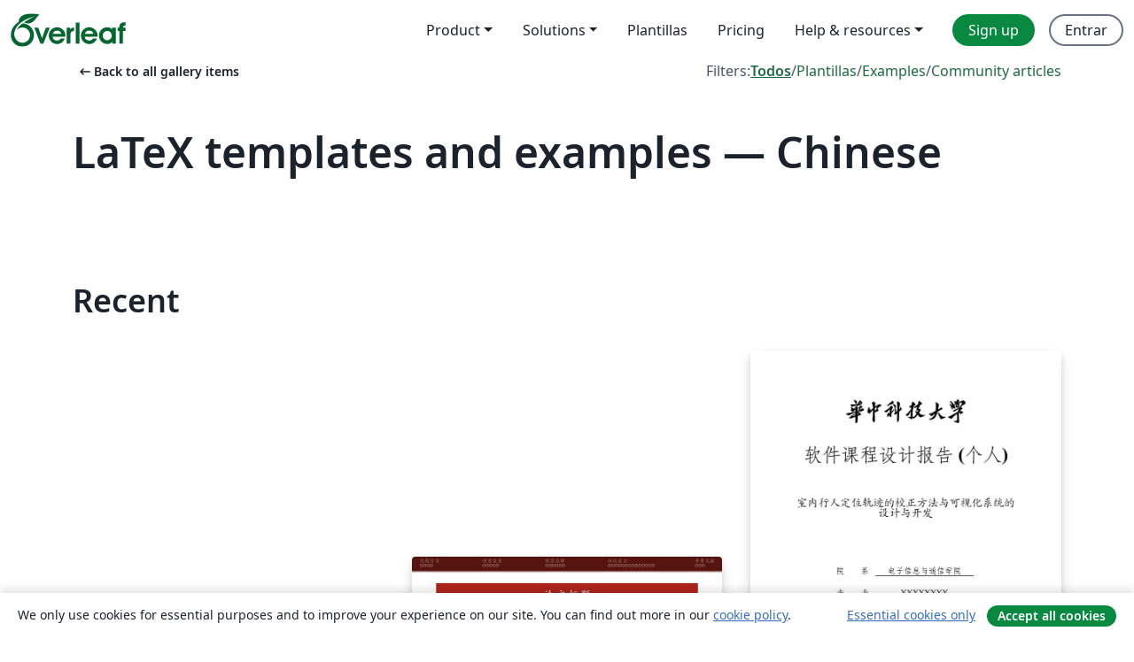

--- FILE ---
content_type: text/html; charset=utf-8
request_url: https://es.overleaf.com/gallery/tagged/chinese/page/3
body_size: 16342
content:
<!DOCTYPE html><html lang="es"><head><title translate="no">Gallery - Templates, Examples and Articles written in LaTeX - Overleaf, Editor de LaTeX online</title><meta name="twitter:title" content="Gallery - Templates, Examples and Articles written in LaTeX"><meta name="og:title" content="Gallery - Templates, Examples and Articles written in LaTeX"><meta name="description" content="Produce beautiful documents starting from our gallery of LaTeX templates for journals, conferences, theses, reports, CVs and much more."><meta itemprop="description" content="Produce beautiful documents starting from our gallery of LaTeX templates for journals, conferences, theses, reports, CVs and much more."><meta itemprop="image" content="https://cdn.overleaf.com/img/ol-brand/overleaf_og_logo.png"><meta name="image" content="https://cdn.overleaf.com/img/ol-brand/overleaf_og_logo.png"><meta itemprop="name" content="Overleaf, the Online LaTeX Editor"><meta name="twitter:card" content="summary"><meta name="twitter:site" content="@overleaf"><meta name="twitter:description" content="An online LaTeX editor that’s easy to use. No installation, real-time collaboration, version control, hundreds of LaTeX templates, and more."><meta name="twitter:image" content="https://cdn.overleaf.com/img/ol-brand/overleaf_og_logo.png"><meta property="fb:app_id" content="400474170024644"><meta property="og:description" content="An online LaTeX editor that’s easy to use. No installation, real-time collaboration, version control, hundreds of LaTeX templates, and more."><meta property="og:image" content="https://cdn.overleaf.com/img/ol-brand/overleaf_og_logo.png"><meta property="og:type" content="website"><meta name="viewport" content="width=device-width, initial-scale=1.0, user-scalable=yes"><link rel="icon" sizes="32x32" href="https://cdn.overleaf.com/favicon-32x32.png"><link rel="icon" sizes="16x16" href="https://cdn.overleaf.com/favicon-16x16.png"><link rel="icon" href="https://cdn.overleaf.com/favicon.svg" type="image/svg+xml"><link rel="apple-touch-icon" href="https://cdn.overleaf.com/apple-touch-icon.png"><link rel="mask-icon" href="https://cdn.overleaf.com/mask-favicon.svg" color="#046530"><link rel="canonical" href="https://es.overleaf.com/gallery/tagged/chinese/page/3"><link rel="manifest" href="https://cdn.overleaf.com/web.sitemanifest"><link rel="stylesheet" href="https://cdn.overleaf.com/stylesheets/main-style-80db667a2a67d939d81d.css" id="main-stylesheet"><link rel="alternate" href="https://www.overleaf.com/gallery/tagged/chinese/page/3" hreflang="en"><link rel="alternate" href="https://cs.overleaf.com/gallery/tagged/chinese/page/3" hreflang="cs"><link rel="alternate" href="https://es.overleaf.com/gallery/tagged/chinese/page/3" hreflang="es"><link rel="alternate" href="https://pt.overleaf.com/gallery/tagged/chinese/page/3" hreflang="pt"><link rel="alternate" href="https://fr.overleaf.com/gallery/tagged/chinese/page/3" hreflang="fr"><link rel="alternate" href="https://de.overleaf.com/gallery/tagged/chinese/page/3" hreflang="de"><link rel="alternate" href="https://sv.overleaf.com/gallery/tagged/chinese/page/3" hreflang="sv"><link rel="alternate" href="https://tr.overleaf.com/gallery/tagged/chinese/page/3" hreflang="tr"><link rel="alternate" href="https://it.overleaf.com/gallery/tagged/chinese/page/3" hreflang="it"><link rel="alternate" href="https://cn.overleaf.com/gallery/tagged/chinese/page/3" hreflang="zh-CN"><link rel="alternate" href="https://no.overleaf.com/gallery/tagged/chinese/page/3" hreflang="no"><link rel="alternate" href="https://ru.overleaf.com/gallery/tagged/chinese/page/3" hreflang="ru"><link rel="alternate" href="https://da.overleaf.com/gallery/tagged/chinese/page/3" hreflang="da"><link rel="alternate" href="https://ko.overleaf.com/gallery/tagged/chinese/page/3" hreflang="ko"><link rel="alternate" href="https://ja.overleaf.com/gallery/tagged/chinese/page/3" hreflang="ja"><link rel="preload" href="https://cdn.overleaf.com/js/es-json-1bb8e1785d53d848d9b2.js" as="script" nonce="wXjW/sGhBLUIGIRDaW1jEQ=="><script type="text/javascript" nonce="wXjW/sGhBLUIGIRDaW1jEQ==" id="ga-loader" data-ga-token="UA-112092690-1" data-ga-token-v4="G-RV4YBCCCWJ" data-cookie-domain=".overleaf.com" data-session-analytics-id="5beec570-1fbb-4518-ba47-ede5bf31dbf9">var gaSettings = document.querySelector('#ga-loader').dataset;
var gaid = gaSettings.gaTokenV4;
var gaToken = gaSettings.gaToken;
var cookieDomain = gaSettings.cookieDomain;
var sessionAnalyticsId = gaSettings.sessionAnalyticsId;
if(gaid) {
    var additionalGaConfig = sessionAnalyticsId ? { 'user_id': sessionAnalyticsId } : {};
    window.dataLayer = window.dataLayer || [];
    function gtag(){
        dataLayer.push(arguments);
    }
    gtag('js', new Date());
    gtag('config', gaid, { 'anonymize_ip': true, ...additionalGaConfig });
}
if (gaToken) {
    window.ga = window.ga || function () {
        (window.ga.q = window.ga.q || []).push(arguments);
    }, window.ga.l = 1 * new Date();
}
var loadGA = window.olLoadGA = function() {
    if (gaid) {
        var s = document.createElement('script');
        s.setAttribute('async', 'async');
        s.setAttribute('src', 'https://www.googletagmanager.com/gtag/js?id=' + gaid);
        document.querySelector('head').append(s);
    } 
    if (gaToken) {
        (function(i,s,o,g,r,a,m){i['GoogleAnalyticsObject']=r;i[r]=i[r]||function(){
        (i[r].q=i[r].q||[]).push(arguments)},i[r].l=1*new Date();a=s.createElement(o),
        m=s.getElementsByTagName(o)[0];a.async=1;a.src=g;m.parentNode.insertBefore(a,m)
        })(window,document,'script','//www.google-analytics.com/analytics.js','ga');
        ga('create', gaToken, cookieDomain.replace(/^\./, ""));
        ga('set', 'anonymizeIp', true);
        if (sessionAnalyticsId) {
            ga('set', 'userId', sessionAnalyticsId);
        }
        ga('send', 'pageview');
    }
};
// Check if consent given (features/cookie-banner)
var oaCookie = document.cookie.split('; ').find(function(cookie) {
    return cookie.startsWith('oa=');
});
if(oaCookie) {
    var oaCookieValue = oaCookie.split('=')[1];
    if(oaCookieValue === '1') {
        loadGA();
    }
}
</script><meta name="ol-csrfToken" content="lXGqEzLa-eb_a_YaA6zESAmMWeU9Fbtnn44o"><meta name="ol-baseAssetPath" content="https://cdn.overleaf.com/"><meta name="ol-mathJaxPath" content="/js/libs/mathjax-3.2.2/es5/tex-svg-full.js"><meta name="ol-dictionariesRoot" content="/js/dictionaries/0.0.3/"><meta name="ol-usersEmail" content=""><meta name="ol-ab" data-type="json" content="{}"><meta name="ol-user_id"><meta name="ol-i18n" data-type="json" content="{&quot;currentLangCode&quot;:&quot;es&quot;}"><meta name="ol-ExposedSettings" data-type="json" content="{&quot;isOverleaf&quot;:true,&quot;appName&quot;:&quot;Overleaf&quot;,&quot;adminEmail&quot;:&quot;support@overleaf.com&quot;,&quot;dropboxAppName&quot;:&quot;Overleaf&quot;,&quot;ieeeBrandId&quot;:15,&quot;hasAffiliationsFeature&quot;:true,&quot;hasSamlFeature&quot;:true,&quot;samlInitPath&quot;:&quot;/saml/ukamf/init&quot;,&quot;hasLinkUrlFeature&quot;:true,&quot;hasLinkedProjectFileFeature&quot;:true,&quot;hasLinkedProjectOutputFileFeature&quot;:true,&quot;siteUrl&quot;:&quot;https://www.overleaf.com&quot;,&quot;emailConfirmationDisabled&quot;:false,&quot;maxEntitiesPerProject&quot;:2000,&quot;maxUploadSize&quot;:52428800,&quot;projectUploadTimeout&quot;:120000,&quot;recaptchaSiteKey&quot;:&quot;6LebiTwUAAAAAMuPyjA4pDA4jxPxPe2K9_ndL74Q&quot;,&quot;recaptchaDisabled&quot;:{&quot;invite&quot;:true,&quot;login&quot;:false,&quot;passwordReset&quot;:false,&quot;register&quot;:false,&quot;addEmail&quot;:false},&quot;textExtensions&quot;:[&quot;tex&quot;,&quot;latex&quot;,&quot;sty&quot;,&quot;cls&quot;,&quot;bst&quot;,&quot;bib&quot;,&quot;bibtex&quot;,&quot;txt&quot;,&quot;tikz&quot;,&quot;mtx&quot;,&quot;rtex&quot;,&quot;md&quot;,&quot;asy&quot;,&quot;lbx&quot;,&quot;bbx&quot;,&quot;cbx&quot;,&quot;m&quot;,&quot;lco&quot;,&quot;dtx&quot;,&quot;ins&quot;,&quot;ist&quot;,&quot;def&quot;,&quot;clo&quot;,&quot;ldf&quot;,&quot;rmd&quot;,&quot;lua&quot;,&quot;gv&quot;,&quot;mf&quot;,&quot;yml&quot;,&quot;yaml&quot;,&quot;lhs&quot;,&quot;mk&quot;,&quot;xmpdata&quot;,&quot;cfg&quot;,&quot;rnw&quot;,&quot;ltx&quot;,&quot;inc&quot;],&quot;editableFilenames&quot;:[&quot;latexmkrc&quot;,&quot;.latexmkrc&quot;,&quot;makefile&quot;,&quot;gnumakefile&quot;],&quot;validRootDocExtensions&quot;:[&quot;tex&quot;,&quot;Rtex&quot;,&quot;ltx&quot;,&quot;Rnw&quot;],&quot;fileIgnorePattern&quot;:&quot;**/{{__MACOSX,.git,.texpadtmp,.R}{,/**},.!(latexmkrc),*.{dvi,aux,log,toc,out,pdfsync,synctex,synctex(busy),fdb_latexmk,fls,nlo,ind,glo,gls,glg,bbl,blg,doc,docx,gz,swp}}&quot;,&quot;sentryAllowedOriginRegex&quot;:&quot;^(https://[a-z]+\\\\.overleaf.com|https://cdn.overleaf.com|https://compiles.overleafusercontent.com)/&quot;,&quot;sentryDsn&quot;:&quot;https://4f0989f11cb54142a5c3d98b421b930a@app.getsentry.com/34706&quot;,&quot;sentryEnvironment&quot;:&quot;production&quot;,&quot;sentryRelease&quot;:&quot;d84f01daa92f1b95e161a297afdf000c4db25a75&quot;,&quot;hotjarId&quot;:&quot;5148484&quot;,&quot;hotjarVersion&quot;:&quot;6&quot;,&quot;enableSubscriptions&quot;:true,&quot;gaToken&quot;:&quot;UA-112092690-1&quot;,&quot;gaTokenV4&quot;:&quot;G-RV4YBCCCWJ&quot;,&quot;propensityId&quot;:&quot;propensity-001384&quot;,&quot;cookieDomain&quot;:&quot;.overleaf.com&quot;,&quot;templateLinks&quot;:[{&quot;name&quot;:&quot;Journal articles&quot;,&quot;url&quot;:&quot;/gallery/tagged/academic-journal&quot;,&quot;trackingKey&quot;:&quot;academic-journal&quot;},{&quot;name&quot;:&quot;Books&quot;,&quot;url&quot;:&quot;/gallery/tagged/book&quot;,&quot;trackingKey&quot;:&quot;book&quot;},{&quot;name&quot;:&quot;Formal letters&quot;,&quot;url&quot;:&quot;/gallery/tagged/formal-letter&quot;,&quot;trackingKey&quot;:&quot;formal-letter&quot;},{&quot;name&quot;:&quot;Assignments&quot;,&quot;url&quot;:&quot;/gallery/tagged/homework&quot;,&quot;trackingKey&quot;:&quot;homework-assignment&quot;},{&quot;name&quot;:&quot;Posters&quot;,&quot;url&quot;:&quot;/gallery/tagged/poster&quot;,&quot;trackingKey&quot;:&quot;poster&quot;},{&quot;name&quot;:&quot;Presentations&quot;,&quot;url&quot;:&quot;/gallery/tagged/presentation&quot;,&quot;trackingKey&quot;:&quot;presentation&quot;},{&quot;name&quot;:&quot;Reports&quot;,&quot;url&quot;:&quot;/gallery/tagged/report&quot;,&quot;trackingKey&quot;:&quot;lab-report&quot;},{&quot;name&quot;:&quot;CVs and résumés&quot;,&quot;url&quot;:&quot;/gallery/tagged/cv&quot;,&quot;trackingKey&quot;:&quot;cv&quot;},{&quot;name&quot;:&quot;Theses&quot;,&quot;url&quot;:&quot;/gallery/tagged/thesis&quot;,&quot;trackingKey&quot;:&quot;thesis&quot;},{&quot;name&quot;:&quot;view_all&quot;,&quot;url&quot;:&quot;/latex/templates&quot;,&quot;trackingKey&quot;:&quot;view-all&quot;}],&quot;labsEnabled&quot;:true,&quot;wikiEnabled&quot;:true,&quot;templatesEnabled&quot;:true,&quot;cioWriteKey&quot;:&quot;2530db5896ec00db632a&quot;,&quot;cioSiteId&quot;:&quot;6420c27bb72163938e7d&quot;,&quot;linkedInInsightsPartnerId&quot;:&quot;7472905&quot;}"><meta name="ol-splitTestVariants" data-type="json" content="{&quot;hotjar-marketing&quot;:&quot;default&quot;}"><meta name="ol-splitTestInfo" data-type="json" content="{&quot;hotjar-marketing&quot;:{&quot;phase&quot;:&quot;release&quot;,&quot;badgeInfo&quot;:{&quot;tooltipText&quot;:&quot;&quot;,&quot;url&quot;:&quot;&quot;}}}"><meta name="ol-algolia" data-type="json" content="{&quot;appId&quot;:&quot;SK53GL4JLY&quot;,&quot;apiKey&quot;:&quot;9ac63d917afab223adbd2cd09ad0eb17&quot;,&quot;indexes&quot;:{&quot;wiki&quot;:&quot;learn-wiki&quot;,&quot;gallery&quot;:&quot;gallery-production&quot;}}"><meta name="ol-isManagedAccount" data-type="boolean"><meta name="ol-shouldLoadHotjar" data-type="boolean"><meta name="ol-galleryTagName" data-type="string" content="chinese"></head><body class="website-redesign" data-theme="default"><a class="skip-to-content" href="#main-content">Skip to content</a><nav class="navbar navbar-default navbar-main navbar-expand-lg website-redesign-navbar" aria-label="Primary"><div class="container-fluid navbar-container"><div class="navbar-header"><a class="navbar-brand" href="/" aria-label="Overleaf"><div class="navbar-logo"></div></a></div><button class="navbar-toggler collapsed" id="navbar-toggle-btn" type="button" data-bs-toggle="collapse" data-bs-target="#navbar-main-collapse" aria-controls="navbar-main-collapse" aria-expanded="false" aria-label="Toggle Navegación"><span class="material-symbols" aria-hidden="true" translate="no">menu</span></button><div class="navbar-collapse collapse" id="navbar-main-collapse"><ul class="nav navbar-nav navbar-right ms-auto" role="menubar"><!-- loop over header_extras--><li class="dropdown subdued" role="none"><button class="dropdown-toggle" aria-haspopup="true" aria-expanded="false" data-bs-toggle="dropdown" role="menuitem" event-tracking="menu-expand" event-tracking-mb="true" event-tracking-trigger="click" event-segmentation="{&quot;item&quot;:&quot;product&quot;,&quot;location&quot;:&quot;top-menu&quot;}">Product</button><ul class="dropdown-menu dropdown-menu-end" role="menu"><li role="none"><a class="dropdown-item" role="menuitem" href="/about/features-overview" event-tracking="menu-click" event-tracking-mb="true" event-tracking-trigger="click" event-segmentation='{"item":"premium-features","location":"top-menu"}'>Características</a></li><li role="none"><a class="dropdown-item" role="menuitem" href="/about/ai-features" event-tracking="menu-click" event-tracking-mb="true" event-tracking-trigger="click" event-segmentation='{"item":"ai-features","location":"top-menu"}'>AI</a></li></ul></li><li class="dropdown subdued" role="none"><button class="dropdown-toggle" aria-haspopup="true" aria-expanded="false" data-bs-toggle="dropdown" role="menuitem" event-tracking="menu-expand" event-tracking-mb="true" event-tracking-trigger="click" event-segmentation="{&quot;item&quot;:&quot;solutions&quot;,&quot;location&quot;:&quot;top-menu&quot;}">Solutions</button><ul class="dropdown-menu dropdown-menu-end" role="menu"><li role="none"><a class="dropdown-item" role="menuitem" href="/for/enterprises" event-tracking="menu-click" event-tracking-mb="true" event-tracking-trigger="click" event-segmentation='{"item":"enterprises","location":"top-menu"}'>For business</a></li><li role="none"><a class="dropdown-item" role="menuitem" href="/for/universities" event-tracking="menu-click" event-tracking-mb="true" event-tracking-trigger="click" event-segmentation='{"item":"universities","location":"top-menu"}'>For universities</a></li><li role="none"><a class="dropdown-item" role="menuitem" href="/for/government" event-tracking="menu-click" event-tracking-mb="true" event-tracking-trigger="click" event-segmentation='{"item":"government","location":"top-menu"}'>For government</a></li><li role="none"><a class="dropdown-item" role="menuitem" href="/for/publishers" event-tracking="menu-click" event-tracking-mb="true" event-tracking-trigger="click" event-segmentation='{"item":"publishers","location":"top-menu"}'>For publishers</a></li><li role="none"><a class="dropdown-item" role="menuitem" href="/about/customer-stories" event-tracking="menu-click" event-tracking-mb="true" event-tracking-trigger="click" event-segmentation='{"item":"customer-stories","location":"top-menu"}'>Customer stories</a></li></ul></li><li class="subdued" role="none"><a class="nav-link subdued" role="menuitem" href="/latex/templates" event-tracking="menu-click" event-tracking-mb="true" event-tracking-trigger="click" event-segmentation='{"item":"templates","location":"top-menu"}'>Plantillas</a></li><li class="subdued" role="none"><a class="nav-link subdued" role="menuitem" href="/user/subscription/plans" event-tracking="menu-click" event-tracking-mb="true" event-tracking-trigger="click" event-segmentation='{"item":"pricing","location":"top-menu"}'>Pricing</a></li><li class="dropdown subdued nav-item-help" role="none"><button class="dropdown-toggle" aria-haspopup="true" aria-expanded="false" data-bs-toggle="dropdown" role="menuitem" event-tracking="menu-expand" event-tracking-mb="true" event-tracking-trigger="click" event-segmentation="{&quot;item&quot;:&quot;help-and-resources&quot;,&quot;location&quot;:&quot;top-menu&quot;}">Help & resources</button><ul class="dropdown-menu dropdown-menu-end" role="menu"><li role="none"><a class="dropdown-item" role="menuitem" href="/learn" event-tracking="menu-click" event-tracking-mb="true" event-tracking-trigger="click" event-segmentation='{"item":"learn","location":"top-menu"}'>Documentación</a></li><li role="none"><a class="dropdown-item" role="menuitem" href="/for/community/resources" event-tracking="menu-click" event-tracking-mb="true" event-tracking-trigger="click" event-segmentation='{"item":"help-guides","location":"top-menu"}'>Help guides</a></li><li role="none"><a class="dropdown-item" role="menuitem" href="/about/why-latex" event-tracking="menu-click" event-tracking-mb="true" event-tracking-trigger="click" event-segmentation='{"item":"why-latex","location":"top-menu"}'>Why LaTeX?</a></li><li role="none"><a class="dropdown-item" role="menuitem" href="/blog" event-tracking="menu-click" event-tracking-mb="true" event-tracking-trigger="click" event-segmentation='{"item":"blog","location":"top-menu"}'>Blog</a></li><li role="none"><a class="dropdown-item" role="menuitem" data-ol-open-contact-form-modal="contact-us" data-bs-target="#contactUsModal" href data-bs-toggle="modal" event-tracking="menu-click" event-tracking-mb="true" event-tracking-trigger="click" event-segmentation='{"item":"contact","location":"top-menu"}'><span>Contáctanos</span></a></li></ul></li><!-- logged out--><!-- register link--><li class="primary" role="none"><a class="nav-link" role="menuitem" href="/register" event-tracking="menu-click" event-tracking-action="clicked" event-tracking-trigger="click" event-tracking-mb="true" event-segmentation='{"page":"/gallery/tagged/chinese/page/3","item":"register","location":"top-menu"}'>Sign up</a></li><!-- login link--><li role="none"><a class="nav-link" role="menuitem" href="/login" event-tracking="menu-click" event-tracking-action="clicked" event-tracking-trigger="click" event-tracking-mb="true" event-segmentation='{"page":"/gallery/tagged/chinese/page/3","item":"login","location":"top-menu"}'>Entrar</a></li><!-- projects link and account menu--></ul></div></div></nav><main class="gallery gallery-tagged content content-page" id="main-content"><div class="container"><div class="tagged-header-container"><div class="row"><div class="col-xl-6 col-lg-5"><a class="previous-page-link" href="/gallery"><span class="material-symbols material-symbols-rounded" aria-hidden="true" translate="no">arrow_left_alt</span>Back to all gallery items</a></div><div class="col-xl-6 col-lg-7"><div class="gallery-filters"><span>Filters:</span><a class="active" href="/gallery/tagged/chinese">Todos</a><span aria-hidden="true">/</span><a href="/latex/templates/tagged/chinese">Plantillas</a><span aria-hidden="true">/</span><a href="/latex/examples/tagged/chinese">Examples</a><span aria-hidden="true">/</span><a href="/articles/tagged/chinese">Community articles</a></div></div><div class="col-md-12"><h1 class="gallery-title">LaTeX templates and examples — Chinese</h1></div></div><div class="row"><div class="col-lg-8"><p class="gallery-summary"></p></div></div></div><div class="row recent-docs"><div class="col-md-12"><h2>Recent</h2></div></div><div class="row gallery-container"><div class="gallery-thumbnail col-12 col-md-6 col-lg-4"><a href="/latex/templates/sha-da-zhong-wen-mo-ban-xmu-beamer-template/pgmxmbvxgmqp" event-tracking-mb="true" event-tracking="gallery-list-item-click" event-tracking-trigger="click" event-segmentation="{&quot;template&quot;:&quot;/latex/templates/sha-da-zhong-wen-mo-ban-xmu-beamer-template/pgmxmbvxgmqp&quot;,&quot;featuredList&quot;:false,&quot;urlSlug&quot;:&quot;sha-da-zhong-wen-mo-ban-xmu-beamer-template&quot;,&quot;type&quot;:&quot;template&quot;}"><div class="thumbnail"><img src="https://writelatex.s3.amazonaws.com/published_ver/30507.jpeg?X-Amz-Expires=14400&amp;X-Amz-Date=20260118T153302Z&amp;X-Amz-Algorithm=AWS4-HMAC-SHA256&amp;X-Amz-Credential=AKIAWJBOALPNFPV7PVH5/20260118/us-east-1/s3/aws4_request&amp;X-Amz-SignedHeaders=host&amp;X-Amz-Signature=51bec2d15d471e62c383eb99437c0e6de7afd5765f85b19e5a7da41321aefc2b" alt="厦大中文模板XMU-Beamer-Template"></div><span class="gallery-list-item-title"><span class="caption-title">厦大中文模板XMU-Beamer-Template</span><span class="badge-container"></span></span></a><div class="caption"><p class="caption-description">厦门大学beamer中文模板，根据清华模板改编。
A beamer template for Xiamen University, based on THU beamer template.
https://github.com/ShutterZor/XMU-beamer-template</p><div class="author-name"><div>Shutter Zor</div></div></div></div><div class="gallery-thumbnail col-12 col-md-6 col-lg-4"><a href="/latex/templates/yan-dong-gong-ye-da-xue-lun-wen-hui-bao-mo-ban-gdut-beamer-template/yzjtkggcgqch" event-tracking-mb="true" event-tracking="gallery-list-item-click" event-tracking-trigger="click" event-segmentation="{&quot;template&quot;:&quot;/latex/templates/yan-dong-gong-ye-da-xue-lun-wen-hui-bao-mo-ban-gdut-beamer-template/yzjtkggcgqch&quot;,&quot;featuredList&quot;:false,&quot;urlSlug&quot;:&quot;yan-dong-gong-ye-da-xue-lun-wen-hui-bao-mo-ban-gdut-beamer-template&quot;,&quot;type&quot;:&quot;template&quot;}"><div class="thumbnail"><img src="https://writelatex.s3.amazonaws.com/published_ver/32906.jpeg?X-Amz-Expires=14400&amp;X-Amz-Date=20260118T153302Z&amp;X-Amz-Algorithm=AWS4-HMAC-SHA256&amp;X-Amz-Credential=AKIAWJBOALPNFPV7PVH5/20260118/us-east-1/s3/aws4_request&amp;X-Amz-SignedHeaders=host&amp;X-Amz-Signature=d45bc13c3685232ad736e65c8e6ecd0564bda06e791e24f62b1a049c65deaf44" alt="广东工业大学论文汇报模版GDUT_Beamer_Template"></div><span class="gallery-list-item-title"><span class="caption-title">广东工业大学论文汇报模版GDUT_Beamer_Template</span><span class="badge-container"></span></span></a><div class="caption"><p class="caption-description">广东工业大学论文汇报模版，本模板修改自苏州大学模板，风格美丽，优雅大气，更适合GDUT宝宝们的体质。Based on SUDA Beamer Theme. Modify school logo, and then made some optimizations. GitHub page: https://github.com/ymliucs/SUDA-Beamer-Theme</p><div class="author-name"><div>卢义桢</div></div></div></div><div class="gallery-thumbnail col-12 col-md-6 col-lg-4"><a href="/latex/templates/hua-zhong-ke-ji-da-xue-dian-xin-xue-yuan-ruan-jian-ke-cheng-she-ji-bao-gao-ge-ren-mo-ban/pfmgymfznkmr" event-tracking-mb="true" event-tracking="gallery-list-item-click" event-tracking-trigger="click" event-segmentation="{&quot;template&quot;:&quot;/latex/templates/hua-zhong-ke-ji-da-xue-dian-xin-xue-yuan-ruan-jian-ke-cheng-she-ji-bao-gao-ge-ren-mo-ban/pfmgymfznkmr&quot;,&quot;featuredList&quot;:false,&quot;urlSlug&quot;:&quot;hua-zhong-ke-ji-da-xue-dian-xin-xue-yuan-ruan-jian-ke-cheng-she-ji-bao-gao-ge-ren-mo-ban&quot;,&quot;type&quot;:&quot;template&quot;}"><div class="thumbnail"><img src="https://writelatex.s3.amazonaws.com/published_ver/28052.jpeg?X-Amz-Expires=14400&amp;X-Amz-Date=20260118T153302Z&amp;X-Amz-Algorithm=AWS4-HMAC-SHA256&amp;X-Amz-Credential=AKIAWJBOALPNFPV7PVH5/20260118/us-east-1/s3/aws4_request&amp;X-Amz-SignedHeaders=host&amp;X-Amz-Signature=ad00b752d6e3fcb838aedfb0e72c4cfd88c1c8f090f69ca60a0b60aec2d2fc88" alt="华中科技大学电信学院软件课程设计报告(个人) 模版"></div><span class="gallery-list-item-title"><span class="caption-title">华中科技大学电信学院软件课程设计报告(个人) 模版</span><span class="badge-container"></span></span></a><div class="caption"><p class="caption-description">华中科技大学
电信学院软件课程设计报告(个人) 
LaTeX模版</p><div class="author-name"><div>Yi Jiang</div></div></div></div><div class="gallery-thumbnail col-12 col-md-6 col-lg-4"><a href="/latex/templates/latex-pg-sjtu/gxhnkrqrywsp" event-tracking-mb="true" event-tracking="gallery-list-item-click" event-tracking-trigger="click" event-segmentation="{&quot;template&quot;:&quot;/latex/templates/latex-pg-sjtu/gxhnkrqrywsp&quot;,&quot;featuredList&quot;:false,&quot;urlSlug&quot;:&quot;latex-pg-sjtu&quot;,&quot;type&quot;:&quot;template&quot;}"><div class="thumbnail"><img src="https://writelatex.s3.amazonaws.com/published_ver/27132.jpeg?X-Amz-Expires=14400&amp;X-Amz-Date=20260118T153302Z&amp;X-Amz-Algorithm=AWS4-HMAC-SHA256&amp;X-Amz-Credential=AKIAWJBOALPNFPV7PVH5/20260118/us-east-1/s3/aws4_request&amp;X-Amz-SignedHeaders=host&amp;X-Amz-Signature=369328f8c53bb375c08640ddb56d4dfc5d5b0dacfd6262a673d820812717e40c" alt="Latex-PG-SJTU"></div><span class="gallery-list-item-title"><span class="caption-title">Latex-PG-SJTU</span><span class="badge-container"></span></span></a><div class="caption"><p class="caption-description">This is a thesis template of postgraduate for Shanghai Jiao Tong University.
The github repository: https://github.com/oliverck/Latex-PG-SJTU</p><div class="author-name"><div>oliverck</div></div></div></div><div class="gallery-thumbnail col-12 col-md-6 col-lg-4"><a href="/latex/templates/tian-jin-ke-ji-da-xue-tust-2024ren-gong-zhi-neng-xue-yuan-ben-ke-sheng-bi-ye-lun-wen-0-dot-96ban/hvcbrxbmpcdr" event-tracking-mb="true" event-tracking="gallery-list-item-click" event-tracking-trigger="click" event-segmentation="{&quot;template&quot;:&quot;/latex/templates/tian-jin-ke-ji-da-xue-tust-2024ren-gong-zhi-neng-xue-yuan-ben-ke-sheng-bi-ye-lun-wen-0-dot-96ban/hvcbrxbmpcdr&quot;,&quot;featuredList&quot;:false,&quot;urlSlug&quot;:&quot;tian-jin-ke-ji-da-xue-tust-2024ren-gong-zhi-neng-xue-yuan-ben-ke-sheng-bi-ye-lun-wen-0-dot-96ban&quot;,&quot;type&quot;:&quot;template&quot;}"><div class="thumbnail"><img src="https://writelatex.s3.amazonaws.com/published_ver/36610.jpeg?X-Amz-Expires=14400&amp;X-Amz-Date=20260118T153302Z&amp;X-Amz-Algorithm=AWS4-HMAC-SHA256&amp;X-Amz-Credential=AKIAWJBOALPNFPV7PVH5/20260118/us-east-1/s3/aws4_request&amp;X-Amz-SignedHeaders=host&amp;X-Amz-Signature=b06d2531889c4ad60b69e0fff427788eb5df82a039cd036d5629df3e657c51af" alt="[天津科技大学][TUST]2024人工智能学院本科生毕业论文0.96版"></div><span class="gallery-list-item-title"><span class="caption-title">[天津科技大学][TUST]2024人工智能学院本科生毕业论文0.96版</span><span class="badge-container"></span></span></a><div class="caption"><p class="caption-description">基于天津大学本科生毕业论文模板修改

依照天津科技大学人工智能学院2024年本科生毕业论文模板制定
添加了扉页、原创性声明页和获奖信息页
使用请在致谢中感谢模板作者，包括原始模板的两位作者：天津大学张井、余蓝涛
修改了0.9版中封皮年级错误，以及致谢字号错误
修改了二级数字编号格式，使圆圈更好的包裹字体
0.96版更新内容见readme
</p><div class="author-name"><div>Jianzheng Liu</div></div></div></div><div class="gallery-thumbnail col-12 col-md-6 col-lg-4"><a href="/latex/templates/zhe-jiang-da-xue-beamer-mo-ban-zju-beamer-template/jhtfvynrcbrg" event-tracking-mb="true" event-tracking="gallery-list-item-click" event-tracking-trigger="click" event-segmentation="{&quot;template&quot;:&quot;/latex/templates/zhe-jiang-da-xue-beamer-mo-ban-zju-beamer-template/jhtfvynrcbrg&quot;,&quot;featuredList&quot;:false,&quot;urlSlug&quot;:&quot;zhe-jiang-da-xue-beamer-mo-ban-zju-beamer-template&quot;,&quot;type&quot;:&quot;template&quot;}"><div class="thumbnail"><img src="https://writelatex.s3.amazonaws.com/published_ver/30974.jpeg?X-Amz-Expires=14400&amp;X-Amz-Date=20260118T153302Z&amp;X-Amz-Algorithm=AWS4-HMAC-SHA256&amp;X-Amz-Credential=AKIAWJBOALPNFPV7PVH5/20260118/us-east-1/s3/aws4_request&amp;X-Amz-SignedHeaders=host&amp;X-Amz-Signature=92c9868d282231f44f0059ad32b38c3daa3f89b5c19ca665567a09e88c45ba89" alt="浙江大学 Beamer 模板（ZJU-Beamer-Template）"></div><span class="gallery-list-item-title"><span class="caption-title">浙江大学 Beamer 模板（ZJU-Beamer-Template）</span><span class="badge-container"></span></span></a><div class="caption"><p class="caption-description">一个更好看的浙江大学beamer模板</p><div class="author-name"><div>QiyuanChen</div></div></div></div><div class="gallery-thumbnail col-12 col-md-6 col-lg-4"><a href="/latex/templates/tian-da-zhong-wen-mo-ban-tju-beamer-template/dvgvqcmxshfz" event-tracking-mb="true" event-tracking="gallery-list-item-click" event-tracking-trigger="click" event-segmentation="{&quot;template&quot;:&quot;/latex/templates/tian-da-zhong-wen-mo-ban-tju-beamer-template/dvgvqcmxshfz&quot;,&quot;featuredList&quot;:false,&quot;urlSlug&quot;:&quot;tian-da-zhong-wen-mo-ban-tju-beamer-template&quot;,&quot;type&quot;:&quot;template&quot;}"><div class="thumbnail"><img src="https://writelatex.s3.amazonaws.com/published_ver/30336.jpeg?X-Amz-Expires=14400&amp;X-Amz-Date=20260118T153302Z&amp;X-Amz-Algorithm=AWS4-HMAC-SHA256&amp;X-Amz-Credential=AKIAWJBOALPNFPV7PVH5/20260118/us-east-1/s3/aws4_request&amp;X-Amz-SignedHeaders=host&amp;X-Amz-Signature=ec9ac507811ed58f77e6d1b6e1d26b206ae587b57be8e9a7f5fb34bd5da4cf3d" alt="天大中文模版TJU-Beamer-Template"></div><span class="gallery-list-item-title"><span class="caption-title">天大中文模版TJU-Beamer-Template</span><span class="badge-container"></span></span></a><div class="caption"><p class="caption-description">天津大学beamer中文模版，根据北大模版改编

A beamer template for Tianjin University, based on PKU beamer template

https://github.com/iLGZH-y/TJU-Beamer-Template</p><div class="author-name"><div>Mengqi Yuan</div></div></div></div><div class="gallery-thumbnail col-12 col-md-6 col-lg-4"><a href="/latex/templates/using-the-ctex-package-on-overleaf-zai-overleafping-tai-shang-shi-yong-ctex/gndvpvsmjcqx" event-tracking-mb="true" event-tracking="gallery-list-item-click" event-tracking-trigger="click" event-segmentation="{&quot;template&quot;:&quot;/latex/templates/using-the-ctex-package-on-overleaf-zai-overleafping-tai-shang-shi-yong-ctex/gndvpvsmjcqx&quot;,&quot;featuredList&quot;:false,&quot;urlSlug&quot;:&quot;using-the-ctex-package-on-overleaf-zai-overleafping-tai-shang-shi-yong-ctex&quot;,&quot;type&quot;:&quot;template&quot;}"><div class="thumbnail"><img src="https://writelatex.s3.amazonaws.com/published_ver/15941.jpeg?X-Amz-Expires=14400&amp;X-Amz-Date=20260118T153302Z&amp;X-Amz-Algorithm=AWS4-HMAC-SHA256&amp;X-Amz-Credential=AKIAWJBOALPNFPV7PVH5/20260118/us-east-1/s3/aws4_request&amp;X-Amz-SignedHeaders=host&amp;X-Amz-Signature=22f61ffaacc4c5abeb8f2e32cb032ec8bc77e5d40da0cf05f94b4bf9c49283cc" alt="Using the CTeX Package on Overleaf (在Overleaf平台上使用CTeX)"></div><span class="gallery-list-item-title"><span class="caption-title">Using the CTeX Package on Overleaf (在Overleaf平台上使用CTeX)</span><span class="badge-container"></span></span></a><div class="caption"><p class="caption-description">The CTeX package (http://ctan.org/pkg/ctex) provides a style common in Chinese typsetting. However, many CTeX-based templates uses fonts bundled with Windows, which are unavailable on Overleaf.

This example shows how the CTeX package can be configured to use fonts installed on Overleaf. The default Fandol font works if you compile with XeLaTeX or LuaLaTeX. You may upload your own OTF/TTF fonts and use those also, but do be aware that Chinese font files are usually quite large!

应该有很多 CTeX 用户把自己的文件上载到 Overleaf 后，才发现由于没有 Windows 默认字体，文件不能编译而抓狂吧。不过这是可以改正的。在这个范例里，我们挪用了 Overleaf 伺服器上已有的字体，CTeX 文件就可以编译了。</p><div class="author-name"><div>LianTze Lim</div></div></div></div><div class="gallery-thumbnail col-12 col-md-6 col-lg-4"><a href="/latex/templates/beijing-electronic-science-and-technology-institute-beamer-presentation-template/tkjryvpddmxd" event-tracking-mb="true" event-tracking="gallery-list-item-click" event-tracking-trigger="click" event-segmentation="{&quot;template&quot;:&quot;/latex/templates/beijing-electronic-science-and-technology-institute-beamer-presentation-template/tkjryvpddmxd&quot;,&quot;featuredList&quot;:false,&quot;urlSlug&quot;:&quot;beijing-electronic-science-and-technology-institute-beamer-presentation-template&quot;,&quot;type&quot;:&quot;template&quot;}"><div class="thumbnail"><img src="https://writelatex.s3.amazonaws.com/published_ver/30273.jpeg?X-Amz-Expires=14400&amp;X-Amz-Date=20260118T153302Z&amp;X-Amz-Algorithm=AWS4-HMAC-SHA256&amp;X-Amz-Credential=AKIAWJBOALPNFPV7PVH5/20260118/us-east-1/s3/aws4_request&amp;X-Amz-SignedHeaders=host&amp;X-Amz-Signature=782b8fe8cbabe4d445b44928c3c662f0c1ae93e05183565f3ffc89742367e681" alt="Beijing Electronic Science and Technology Institute Beamer Presentation Template"></div><span class="gallery-list-item-title"><span class="caption-title">Beijing Electronic Science and Technology Institute Beamer Presentation Template</span><span class="badge-container"></span></span></a><div class="caption"><p class="caption-description">本模板是北京电子科技学院（简称电科院）的幻灯片模板，我在Singapore Management University (SMU) Beamer Presentation Template的基础上，添加了对中文的支持，并修改了颜色。</p><div class="author-name"><div>Elon Li</div></div></div></div></div><nav role="navigation" aria-label="Pagination Navigation"><ul class="pagination"><li><a aria-label="Go to first page" href="/gallery/tagged/chinese"><span aria-hidden="true">&lt;&lt;</span>
First</a></li><li><a aria-label="Go to previous page" href="/gallery/tagged/chinese/page/2" rel="prev"><span aria-hidden="true">&lt;</span>
Prev</a></li><li><a aria-label="Go to page 1" href="/gallery/tagged/chinese/page/1">1</a></li><li><a aria-label="Go to page 2" href="/gallery/tagged/chinese/page/2">2</a></li><li class="active"><span aria-label="Current Page, Page 3" aria-current="true">3</span></li><li><a aria-label="Go to page 4" href="/gallery/tagged/chinese/page/4">4</a></li><li><a aria-label="Go to page 5" href="/gallery/tagged/chinese/page/5">5</a></li><li><a aria-label="Go to page 6" href="/gallery/tagged/chinese/page/6">6</a></li><li><a aria-label="Go to page 7" href="/gallery/tagged/chinese/page/7">7</a></li><li class="ellipses" aria-hidden="true"><span>…</span></li><li><a aria-label="Go to next page" href="/gallery/tagged/chinese/page/4" rel="next">Next
<span aria-hidden="true">&gt;</span></a></li><li><a aria-label="Go to last page" href="/gallery/tagged/chinese/page/52">Last
<span aria-hidden="true">&gt;&gt;</span></a></li></ul></nav><div class="row related-tags-header"><div class="col"><h2>Related Tags</h2></div></div><div class="row"><div class="col"><ul class="related-tags badge-link-list" id="related-tags"><li><a class="badge-link badge-link-light col-auto" href="/gallery/tagged/portuguese"><span class="badge text-dark bg-light"><span class="badge-content" data-bs-title="Portuguese" data-badge-tooltip data-bs-placement="bottom">Portuguese</span></span></a></li><li><a class="badge-link badge-link-light col-auto" href="/gallery/tagged/international-languages"><span class="badge text-dark bg-light"><span class="badge-content" data-bs-title="International Languages" data-badge-tooltip data-bs-placement="bottom">International Languages</span></span></a></li><li><a class="badge-link badge-link-light col-auto" href="/gallery/tagged/tikz"><span class="badge text-dark bg-light"><span class="badge-content" data-bs-title="TikZ" data-badge-tooltip data-bs-placement="bottom">TikZ</span></span></a></li><li><a class="badge-link badge-link-light col-auto" href="/gallery/tagged/math"><span class="badge text-dark bg-light"><span class="badge-content" data-bs-title="Math" data-badge-tooltip data-bs-placement="bottom">Math</span></span></a></li><li><a class="badge-link badge-link-light col-auto" href="/gallery/tagged/university"><span class="badge text-dark bg-light"><span class="badge-content" data-bs-title="University" data-badge-tooltip data-bs-placement="bottom">University</span></span></a></li><li><a class="badge-link badge-link-light col-auto" href="/gallery/tagged/fonts"><span class="badge text-dark bg-light"><span class="badge-content" data-bs-title="Fonts" data-badge-tooltip data-bs-placement="bottom">Fonts</span></span></a></li><li><a class="badge-link badge-link-light col-auto" href="/gallery/tagged/biber"><span class="badge text-dark bg-light"><span class="badge-content" data-bs-title="Biber" data-badge-tooltip data-bs-placement="bottom">Biber</span></span></a></li><li><a class="badge-link badge-link-light col-auto" href="/gallery/tagged/biblatex"><span class="badge text-dark bg-light"><span class="badge-content" data-bs-title="BibLaTeX" data-badge-tooltip data-bs-placement="bottom">BibLaTeX</span></span></a></li><li><a class="badge-link badge-link-light col-auto" href="/gallery/tagged/quiz"><span class="badge text-dark bg-light"><span class="badge-content" data-bs-title="Quiz, Test, Exam" data-badge-tooltip data-bs-placement="bottom">Quiz, Test, Exam</span></span></a></li><li><a class="badge-link badge-link-light col-auto" href="/gallery/tagged/conference-paper"><span class="badge text-dark bg-light"><span class="badge-content" data-bs-title="Conference Paper" data-badge-tooltip data-bs-placement="bottom">Conference Paper</span></span></a></li><li><a class="badge-link badge-link-light col-auto" href="/gallery/tagged/tutorial"><span class="badge text-dark bg-light"><span class="badge-content" data-bs-title="Tutorial" data-badge-tooltip data-bs-placement="bottom">Tutorial</span></span></a></li><li><a class="badge-link badge-link-light col-auto" href="/gallery/tagged/source-code-listing"><span class="badge text-dark bg-light"><span class="badge-content" data-bs-title="Source Code Listing" data-badge-tooltip data-bs-placement="bottom">Source Code Listing</span></span></a></li><li><a class="badge-link badge-link-light col-auto" href="/gallery/tagged/greek"><span class="badge text-dark bg-light"><span class="badge-content" data-bs-title="Greek" data-badge-tooltip data-bs-placement="bottom">Greek</span></span></a></li><li><a class="badge-link badge-link-light col-auto" href="/gallery/tagged/getting-started"><span class="badge text-dark bg-light"><span class="badge-content" data-bs-title="Getting Started" data-badge-tooltip data-bs-placement="bottom">Getting Started</span></span></a></li><li><a class="badge-link badge-link-light col-auto" href="/gallery/tagged/research-diary"><span class="badge text-dark bg-light"><span class="badge-content" data-bs-title="Research Diary" data-badge-tooltip data-bs-placement="bottom">Research Diary</span></span></a></li><li><a class="badge-link badge-link-light col-auto" href="/gallery/tagged/cover-letter"><span class="badge text-dark bg-light"><span class="badge-content" data-bs-title="Cover Letter" data-badge-tooltip data-bs-placement="bottom">Cover Letter</span></span></a></li><li><a class="badge-link badge-link-light col-auto" href="/gallery/tagged/essay"><span class="badge text-dark bg-light"><span class="badge-content" data-bs-title="Essay" data-badge-tooltip data-bs-placement="bottom">Essay</span></span></a></li><li><a class="badge-link badge-link-light col-auto" href="/gallery/tagged/exam"><span class="badge text-dark bg-light"><span class="badge-content" data-bs-title="Exam" data-badge-tooltip data-bs-placement="bottom">Exam</span></span></a></li><li><a class="badge-link badge-link-light col-auto" href="/gallery/tagged/spanish"><span class="badge text-dark bg-light"><span class="badge-content" data-bs-title="Spanish" data-badge-tooltip data-bs-placement="bottom">Spanish</span></span></a></li><li><a class="badge-link badge-link-light col-auto" href="/gallery/tagged/lualatex"><span class="badge text-dark bg-light"><span class="badge-content" data-bs-title="LuaLaTeX" data-badge-tooltip data-bs-placement="bottom">LuaLaTeX</span></span></a></li><li><a class="badge-link badge-link-light col-auto" href="/gallery/tagged/poster"><span class="badge text-dark bg-light"><span class="badge-content" data-bs-title="Posters" data-badge-tooltip data-bs-placement="bottom">Posters</span></span></a></li><li><a class="badge-link badge-link-light col-auto" href="/gallery/tagged/calendar"><span class="badge text-dark bg-light"><span class="badge-content" data-bs-title="Calendars" data-badge-tooltip data-bs-placement="bottom">Calendars</span></span></a></li><li><a class="badge-link badge-link-light col-auto" href="/gallery/tagged/cv"><span class="badge text-dark bg-light"><span class="badge-content" data-bs-title="CVs and résumés" data-badge-tooltip data-bs-placement="bottom">CVs and résumés</span></span></a></li><li><a class="badge-link badge-link-light col-auto" href="/gallery/tagged/formal-letter"><span class="badge text-dark bg-light"><span class="badge-content" data-bs-title="Formal letters" data-badge-tooltip data-bs-placement="bottom">Formal letters</span></span></a></li><li><a class="badge-link badge-link-light col-auto" href="/gallery/tagged/homework"><span class="badge text-dark bg-light"><span class="badge-content" data-bs-title="Assignments" data-badge-tooltip data-bs-placement="bottom">Assignments</span></span></a></li><li><a class="badge-link badge-link-light col-auto" href="/gallery/tagged/korean"><span class="badge text-dark bg-light"><span class="badge-content" data-bs-title="Korean" data-badge-tooltip data-bs-placement="bottom">Korean</span></span></a></li><li><a class="badge-link badge-link-light col-auto" href="/gallery/tagged/beamer"><span class="badge text-dark bg-light"><span class="badge-content" data-bs-title="Beamer" data-badge-tooltip data-bs-placement="bottom">Beamer</span></span></a></li><li><a class="badge-link badge-link-light col-auto" href="/gallery/tagged/xelatex"><span class="badge text-dark bg-light"><span class="badge-content" data-bs-title="XeLaTeX" data-badge-tooltip data-bs-placement="bottom">XeLaTeX</span></span></a></li><li><a class="badge-link badge-link-light col-auto" href="/gallery/tagged/arabic"><span class="badge text-dark bg-light"><span class="badge-content" data-bs-title="Arabic" data-badge-tooltip data-bs-placement="bottom">Arabic</span></span></a></li><li><a class="badge-link badge-link-light col-auto" href="/gallery/tagged/twocolumn"><span class="badge text-dark bg-light"><span class="badge-content" data-bs-title="Two-column" data-badge-tooltip data-bs-placement="bottom">Two-column</span></span></a></li><li><a class="badge-link badge-link-light col-auto" href="/gallery/tagged/u-peking"><span class="badge text-dark bg-light"><span class="badge-content" data-bs-title="Peking University" data-badge-tooltip data-bs-placement="bottom">Peking University</span></span></a></li><li><a class="badge-link badge-link-light col-auto" href="/gallery/tagged/thesis"><span class="badge text-dark bg-light"><span class="badge-content" data-bs-title="Theses" data-badge-tooltip data-bs-placement="bottom">Theses</span></span></a></li><li><a class="badge-link badge-link-light col-auto" href="/gallery/tagged/book"><span class="badge text-dark bg-light"><span class="badge-content" data-bs-title="Books" data-badge-tooltip data-bs-placement="bottom">Books</span></span></a></li><li><a class="badge-link badge-link-light col-auto" href="/gallery/tagged/presentation"><span class="badge text-dark bg-light"><span class="badge-content" data-bs-title="Presentations" data-badge-tooltip data-bs-placement="bottom">Presentations</span></span></a></li><li><a class="badge-link badge-link-light col-auto" href="/gallery/tagged/report"><span class="badge text-dark bg-light"><span class="badge-content" data-bs-title="Reports" data-badge-tooltip data-bs-placement="bottom">Reports</span></span></a></li><li><a class="badge-link badge-link-light col-auto" href="/gallery/tagged/japanese"><span class="badge text-dark bg-light"><span class="badge-content" data-bs-title="Japanese" data-badge-tooltip data-bs-placement="bottom">Japanese</span></span></a></li><li><a class="badge-link badge-link-light col-auto" href="/gallery/tagged/chemistry"><span class="badge text-dark bg-light"><span class="badge-content" data-bs-title="Chemistry" data-badge-tooltip data-bs-placement="bottom">Chemistry</span></span></a></li><li><a class="badge-link badge-link-light col-auto" href="/gallery/tagged/vietnamese"><span class="badge text-dark bg-light"><span class="badge-content" data-bs-title="Vietnamese" data-badge-tooltip data-bs-placement="bottom">Vietnamese</span></span></a></li><li><a class="badge-link badge-link-light col-auto" href="/gallery/tagged/sanskrit"><span class="badge text-dark bg-light"><span class="badge-content" data-bs-title="Sanskrit" data-badge-tooltip data-bs-placement="bottom">Sanskrit</span></span></a></li><li><a class="badge-link badge-link-light col-auto" href="/gallery/tagged/hindi"><span class="badge text-dark bg-light"><span class="badge-content" data-bs-title="Hindi" data-badge-tooltip data-bs-placement="bottom">Hindi</span></span></a></li><li><a class="badge-link badge-link-light col-auto" href="/gallery/tagged/thai"><span class="badge text-dark bg-light"><span class="badge-content" data-bs-title="Thai" data-badge-tooltip data-bs-placement="bottom">Thai</span></span></a></li><li><a class="badge-link badge-link-light col-auto" href="/gallery/tagged/meeting-minutes"><span class="badge text-dark bg-light"><span class="badge-content" data-bs-title="Meeting Minutes" data-badge-tooltip data-bs-placement="bottom">Meeting Minutes</span></span></a></li><li><a class="badge-link badge-link-light col-auto" href="/gallery/tagged/russian"><span class="badge text-dark bg-light"><span class="badge-content" data-bs-title="Russian" data-badge-tooltip data-bs-placement="bottom">Russian</span></span></a></li><li><a class="badge-link badge-link-light col-auto" href="/gallery/tagged/research-proposal"><span class="badge text-dark bg-light"><span class="badge-content" data-bs-title="Research Proposal" data-badge-tooltip data-bs-placement="bottom">Research Proposal</span></span></a></li><li><a class="badge-link badge-link-light col-auto" href="/gallery/tagged/turkish"><span class="badge text-dark bg-light"><span class="badge-content" data-bs-title="Turkish" data-badge-tooltip data-bs-placement="bottom">Turkish</span></span></a></li><li><a class="badge-link badge-link-light col-auto" href="/gallery/tagged/flash-cards"><span class="badge text-dark bg-light"><span class="badge-content" data-bs-title="Flash Cards" data-badge-tooltip data-bs-placement="bottom">Flash Cards</span></span></a></li><li><a class="badge-link badge-link-light col-auto" href="/gallery/tagged/tsinghua"><span class="badge text-dark bg-light"><span class="badge-content" data-bs-title="Tsinghua University" data-badge-tooltip data-bs-placement="bottom">Tsinghua University</span></span></a></li><li><a class="badge-link badge-link-light col-auto" href="/gallery/tagged/letter"><span class="badge text-dark bg-light"><span class="badge-content" data-bs-title="Letter" data-badge-tooltip data-bs-placement="bottom">Letter</span></span></a></li><li><a class="badge-link badge-link-light col-auto" href="/gallery/tagged/hungarian"><span class="badge text-dark bg-light"><span class="badge-content" data-bs-title="Hungarian" data-badge-tooltip data-bs-placement="bottom">Hungarian</span></span></a></li><li><a class="badge-link badge-link-light col-auto" href="/gallery/tagged/buct"><span class="badge text-dark bg-light"><span class="badge-content" data-bs-title="Beijing University of Chemical Technology" data-badge-tooltip data-bs-placement="bottom">Beijing University of Chemical Technology</span></span></a></li><li><a class="badge-link badge-link-light col-auto" href="/gallery/tagged/gdut"><span class="badge text-dark bg-light"><span class="badge-content" data-bs-title="Guangdong University of Technology" data-badge-tooltip data-bs-placement="bottom">Guangdong University of Technology</span></span></a></li><li><a class="badge-link badge-link-light col-auto" href="/gallery/tagged/ecnu"><span class="badge text-dark bg-light"><span class="badge-content" data-bs-title="East China Normal University" data-badge-tooltip data-bs-placement="bottom">East China Normal University</span></span></a></li><li><a class="badge-link badge-link-light col-auto" href="/gallery/tagged/usst"><span class="badge text-dark bg-light"><span class="badge-content" data-bs-title="University of Shanghai for Science and Technology (USST)" data-badge-tooltip data-bs-placement="bottom">University of Shanghai for Science and Technology (USST)</span></span></a></li><li><a class="badge-link badge-link-light col-auto" href="/gallery/tagged/xjtu"><span class="badge text-dark bg-light"><span class="badge-content" data-bs-title="Xi'an Jiaotong University" data-badge-tooltip data-bs-placement="bottom">Xi'an Jiaotong University</span></span></a></li><li><a class="badge-link badge-link-light col-auto" href="/gallery/tagged/uestc"><span class="badge text-dark bg-light"><span class="badge-content" data-bs-title="University of Electronic Science and Technology of China" data-badge-tooltip data-bs-placement="bottom">University of Electronic Science and Technology of China</span></span></a></li><li><a class="badge-link badge-link-light col-auto" href="/gallery/tagged/nwpu"><span class="badge text-dark bg-light"><span class="badge-content" data-bs-title="Northwestern Polytechnical University, China (西北工业大学)" data-badge-tooltip data-bs-placement="bottom">Northwestern Polytechnical University, China (西北工业大学)</span></span></a></li><li><a class="badge-link badge-link-light col-auto" href="/gallery/tagged/ustc"><span class="badge text-dark bg-light"><span class="badge-content" data-bs-title="University of Science and Technology of China (USTC)" data-badge-tooltip data-bs-placement="bottom">University of Science and Technology of China (USTC)</span></span></a></li><li><a class="badge-link badge-link-light col-auto" href="/gallery/tagged/harbintech"><span class="badge text-dark bg-light"><span class="badge-content" data-bs-title="Harbin Institute of Technology" data-badge-tooltip data-bs-placement="bottom">Harbin Institute of Technology</span></span></a></li><li><a class="badge-link badge-link-light col-auto" href="/gallery/tagged/shanghaitech"><span class="badge text-dark bg-light"><span class="badge-content" data-bs-title="ShanghaiTech University" data-badge-tooltip data-bs-placement="bottom">ShanghaiTech University</span></span></a></li><li><a class="badge-link badge-link-light col-auto" href="/gallery/tagged/suibe"><span class="badge text-dark bg-light"><span class="badge-content" data-bs-title="Shanghai University of International Business and Economics" data-badge-tooltip data-bs-placement="bottom">Shanghai University of International Business and Economics</span></span></a></li><li><a class="badge-link badge-link-light col-auto" href="/gallery/tagged/bupt"><span class="badge text-dark bg-light"><span class="badge-content" data-bs-title="Beijing University of Posts and Telecommunications" data-badge-tooltip data-bs-placement="bottom">Beijing University of Posts and Telecommunications</span></span></a></li><li><a class="badge-link badge-link-light col-auto" href="/gallery/tagged/fudan"><span class="badge text-dark bg-light"><span class="badge-content" data-bs-title="Fudan University" data-badge-tooltip data-bs-placement="bottom">Fudan University</span></span></a></li><li><a class="badge-link badge-link-light col-auto" href="/gallery/tagged/hust"><span class="badge text-dark bg-light"><span class="badge-content" data-bs-title="Huazhong University of Science and Technology" data-badge-tooltip data-bs-placement="bottom">Huazhong University of Science and Technology</span></span></a></li><li><a class="badge-link badge-link-light col-auto" href="/gallery/tagged/bit"><span class="badge text-dark bg-light"><span class="badge-content" data-bs-title="Beijing Institute of Technology" data-badge-tooltip data-bs-placement="bottom">Beijing Institute of Technology</span></span></a></li><li><a class="badge-link badge-link-light col-auto" href="/gallery/tagged/zju"><span class="badge text-dark bg-light"><span class="badge-content" data-bs-title="Zhejiang University" data-badge-tooltip data-bs-placement="bottom">Zhejiang University</span></span></a></li><li><a class="badge-link badge-link-light col-auto" href="/gallery/tagged/lzu"><span class="badge text-dark bg-light"><span class="badge-content" data-bs-title="Lanzhou University" data-badge-tooltip data-bs-placement="bottom">Lanzhou University</span></span></a></li><li><a class="badge-link badge-link-light col-auto" href="/gallery/tagged/mongolian"><span class="badge text-dark bg-light"><span class="badge-content" data-bs-title="Mongolian" data-badge-tooltip data-bs-placement="bottom">Mongolian</span></span></a></li><li><a class="badge-link badge-link-light col-auto" href="/gallery/tagged/njutp"><span class="badge text-dark bg-light"><span class="badge-content" data-bs-title="Nanjing University of Posts and Telecommunications" data-badge-tooltip data-bs-placement="bottom">Nanjing University of Posts and Telecommunications</span></span></a></li><li><a class="badge-link badge-link-light col-auto" href="/gallery/tagged/ntust"><span class="badge text-dark bg-light"><span class="badge-content" data-bs-title="National Taiwan University of Science and Technology" data-badge-tooltip data-bs-placement="bottom">National Taiwan University of Science and Technology</span></span></a></li><li><a class="badge-link badge-link-light col-auto" href="/gallery/tagged/cityuhk"><span class="badge text-dark bg-light"><span class="badge-content" data-bs-title="City University of Hong Kong" data-badge-tooltip data-bs-placement="bottom">City University of Hong Kong</span></span></a></li><li><a class="badge-link badge-link-light col-auto" href="/gallery/tagged/sjtu"><span class="badge text-dark bg-light"><span class="badge-content" data-bs-title="Shanghai Jiao Tong University" data-badge-tooltip data-bs-placement="bottom">Shanghai Jiao Tong University</span></span></a></li><li><a class="badge-link badge-link-light col-auto" href="/gallery/tagged/xiamen"><span class="badge text-dark bg-light"><span class="badge-content" data-bs-title="Xiamen University" data-badge-tooltip data-bs-placement="bottom">Xiamen University</span></span></a></li><li><a class="badge-link badge-link-light col-auto" href="/gallery/tagged/whu"><span class="badge text-dark bg-light"><span class="badge-content" data-bs-title="Wuhan University" data-badge-tooltip data-bs-placement="bottom">Wuhan University</span></span></a></li><li><a class="badge-link badge-link-light col-auto" href="/gallery/tagged/ucas"><span class="badge text-dark bg-light"><span class="badge-content" data-bs-title="University of Chinese Academy of Sciences" data-badge-tooltip data-bs-placement="bottom">University of Chinese Academy of Sciences</span></span></a></li><li><a class="badge-link badge-link-light col-auto" href="/gallery/tagged/ntu-tw"><span class="badge text-dark bg-light"><span class="badge-content" data-bs-title="National Taiwan University" data-badge-tooltip data-bs-placement="bottom">National Taiwan University</span></span></a></li><li><a class="badge-link badge-link-light col-auto" href="/gallery/tagged/nku"><span class="badge text-dark bg-light"><span class="badge-content" data-bs-title="Nankai University" data-badge-tooltip data-bs-placement="bottom">Nankai University</span></span></a></li><li><a class="badge-link badge-link-light col-auto" href="/gallery/tagged/sufe"><span class="badge text-dark bg-light"><span class="badge-content" data-bs-title="Shanghai University of Finance and Economics" data-badge-tooltip data-bs-placement="bottom">Shanghai University of Finance and Economics</span></span></a></li><li><a class="badge-link badge-link-light col-auto" href="/gallery/tagged/ruc"><span class="badge text-dark bg-light"><span class="badge-content" data-bs-title="Renmin University of China" data-badge-tooltip data-bs-placement="bottom">Renmin University of China</span></span></a></li><li><a class="badge-link badge-link-light col-auto" href="/gallery/tagged/dlmu"><span class="badge text-dark bg-light"><span class="badge-content" data-bs-title="Dalian Maritime University" data-badge-tooltip data-bs-placement="bottom">Dalian Maritime University</span></span></a></li><li><a class="badge-link badge-link-light col-auto" href="/gallery/tagged/soochow"><span class="badge text-dark bg-light"><span class="badge-content" data-bs-title="Soochow University" data-badge-tooltip data-bs-placement="bottom">Soochow University</span></span></a></li><li><a class="badge-link badge-link-light col-auto" href="/gallery/tagged/nsysu"><span class="badge text-dark bg-light"><span class="badge-content" data-bs-title="National Sun Yat-sen University" data-badge-tooltip data-bs-placement="bottom">National Sun Yat-sen University</span></span></a></li><li><a class="badge-link badge-link-light col-auto" href="/gallery/tagged/hku"><span class="badge text-dark bg-light"><span class="badge-content" data-bs-title="Hong Kong University" data-badge-tooltip data-bs-placement="bottom">Hong Kong University</span></span></a></li><li><a class="badge-link badge-link-light col-auto" href="/gallery/tagged/csu"><span class="badge text-dark bg-light"><span class="badge-content" data-bs-title="Chinese Southern University" data-badge-tooltip data-bs-placement="bottom">Chinese Southern University</span></span></a></li><li><a class="badge-link badge-link-light col-auto" href="/gallery/tagged/cuhk"><span class="badge text-dark bg-light"><span class="badge-content" data-bs-title="Chinese University of Hong Kong" data-badge-tooltip data-bs-placement="bottom">Chinese University of Hong Kong</span></span></a></li><li><a class="badge-link badge-link-light col-auto" href="/gallery/tagged/scnu"><span class="badge text-dark bg-light"><span class="badge-content" data-bs-title="South China Normal University" data-badge-tooltip data-bs-placement="bottom">South China Normal University</span></span></a></li><li><a class="badge-link badge-link-light col-auto" href="/gallery/tagged/ncku"><span class="badge text-dark bg-light"><span class="badge-content" data-bs-title="National Cheng Kung University" data-badge-tooltip data-bs-placement="bottom">National Cheng Kung University</span></span></a></li><li><a class="badge-link badge-link-light col-auto" href="/gallery/tagged/hk-polyu"><span class="badge text-dark bg-light"><span class="badge-content" data-bs-title="Hong Kong Polytechnic University" data-badge-tooltip data-bs-placement="bottom">Hong Kong Polytechnic University</span></span></a></li><li><a class="badge-link badge-link-light col-auto" href="/gallery/tagged/hkust"><span class="badge text-dark bg-light"><span class="badge-content" data-bs-title="Hong Kong University of Science and Technology" data-badge-tooltip data-bs-placement="bottom">Hong Kong University of Science and Technology</span></span></a></li><li><a class="badge-link badge-link-light col-auto" href="/gallery/tagged/academic-journal"><span class="badge text-dark bg-light"><span class="badge-content" data-bs-title="Journal articles" data-badge-tooltip data-bs-placement="bottom">Journal articles</span></span></a></li></ul></div></div><div class="row show-more-tags d-none" id="more-tags-container"><div class="col-auto"><button class="btn btn-sm btn-secondary" id="more-tags" aria-controls="related-tags">Show more</button></div></div><div class="row"><div class="col-12"><div class="begin-now-card"><div class="card card-pattern"><div class="card-body"><p class="dm-mono"><span class="font-size-display-xs"><span class="text-purple-bright">\begin</span><wbr><span class="text-green-bright">{</span><span>now</span><span class="text-green-bright">}</span></span></p><p>Discover why over 25 million people worldwide trust Overleaf with their work.</p><p class="card-links"><a class="btn btn-primary card-link" href="/register">Sign up for free</a><a class="btn card-link btn-secondary" href="/user/subscription/plans">Explore all plans</a></p></div></div></div></div></div></div></main><footer class="fat-footer hidden-print website-redesign-fat-footer"><div class="fat-footer-container"><div class="fat-footer-sections"><div class="footer-section" id="footer-brand"><a class="footer-brand" href="/" aria-label="Overleaf"></a></div><div class="footer-section"><h2 class="footer-section-heading">Quiénes somos</h2><ul class="list-unstyled"><li><a href="/about">About us</a></li><li><a href="https://digitalscience.pinpointhq.com/">Empleo</a></li><li><a href="/blog">Blog</a></li></ul></div><div class="footer-section"><h2 class="footer-section-heading">Solutions</h2><ul class="list-unstyled"><li><a href="/for/enterprises">For business</a></li><li><a href="/for/universities">For universities</a></li><li><a href="/for/government">For government</a></li><li><a href="/for/publishers">For publishers</a></li><li><a href="/about/customer-stories">Customer stories</a></li></ul></div><div class="footer-section"><h2 class="footer-section-heading">Learn</h2><ul class="list-unstyled"><li><a href="/learn/latex/Learn_LaTeX_in_30_minutes">Learn LaTeX in 30 minutes</a></li><li><a href="/latex/templates">Plantillas</a></li><li><a href="/events/webinars">Webinars</a></li><li><a href="/learn/latex/Tutorials">Tutorials</a></li><li><a href="/learn/latex/Inserting_Images">How to insert images</a></li><li><a href="/learn/latex/Tables">How to create tables</a></li></ul></div><div class="footer-section"><h2 class="footer-section-heading">Pricing</h2><ul class="list-unstyled"><li><a href="/user/subscription/plans?itm_referrer=footer-for-indv">For individuals</a></li><li><a href="/user/subscription/plans?plan=group&amp;itm_referrer=footer-for-groups">For groups and organizations</a></li><li><a href="/user/subscription/plans?itm_referrer=footer-for-students#student-annual">For students</a></li></ul></div><div class="footer-section"><h2 class="footer-section-heading">Get involved</h2><ul class="list-unstyled"><li><a href="https://forms.gle/67PSpN1bLnjGCmPQ9">Let us know what you think</a></li></ul></div><div class="footer-section"><h2 class="footer-section-heading">Ayuda</h2><ul class="list-unstyled"><li><a href="/learn">Documentación </a></li><li><a href="/contact">Contact us </a></li><li><a href="https://status.overleaf.com/">Website status</a></li></ul></div></div><div class="fat-footer-base"><div class="fat-footer-base-section fat-footer-base-meta"><div class="fat-footer-base-item"><div class="fat-footer-base-copyright">© 2026 Overleaf</div><a href="/legal">Privacy and Terms</a><a href="https://www.digital-science.com/security-certifications/">Conformidad</a></div><ul class="fat-footer-base-item list-unstyled fat-footer-base-language"><li class="dropdown dropup subdued language-picker" dropdown><button class="btn btn-link btn-inline-link" id="language-picker-toggle" dropdown-toggle data-ol-lang-selector-tooltip data-bs-toggle="dropdown" aria-haspopup="true" aria-expanded="false" aria-label="Select Idioma" tooltip="Idioma" title="Idioma"><span class="material-symbols" aria-hidden="true" translate="no">translate</span>&nbsp;<span class="language-picker-text">Español</span></button><ul class="dropdown-menu dropdown-menu-sm-width" role="menu" aria-labelledby="language-picker-toggle"><li class="dropdown-header">Idioma</li><li class="lng-option"><a class="menu-indent dropdown-item" href="https://www.overleaf.com/gallery/tagged/chinese/page/3" role="menuitem" aria-selected="false">English</a></li><li class="lng-option"><a class="menu-indent dropdown-item" href="https://cs.overleaf.com/gallery/tagged/chinese/page/3" role="menuitem" aria-selected="false">Čeština</a></li><li class="lng-option"><a class="menu-indent dropdown-item active" href="https://es.overleaf.com/gallery/tagged/chinese/page/3" role="menuitem" aria-selected="true">Español<span class="material-symbols dropdown-item-trailing-icon" aria-hidden="true" translate="no">check</span></a></li><li class="lng-option"><a class="menu-indent dropdown-item" href="https://pt.overleaf.com/gallery/tagged/chinese/page/3" role="menuitem" aria-selected="false">Português</a></li><li class="lng-option"><a class="menu-indent dropdown-item" href="https://fr.overleaf.com/gallery/tagged/chinese/page/3" role="menuitem" aria-selected="false">Français</a></li><li class="lng-option"><a class="menu-indent dropdown-item" href="https://de.overleaf.com/gallery/tagged/chinese/page/3" role="menuitem" aria-selected="false">Deutsch</a></li><li class="lng-option"><a class="menu-indent dropdown-item" href="https://sv.overleaf.com/gallery/tagged/chinese/page/3" role="menuitem" aria-selected="false">Svenska</a></li><li class="lng-option"><a class="menu-indent dropdown-item" href="https://tr.overleaf.com/gallery/tagged/chinese/page/3" role="menuitem" aria-selected="false">Türkçe</a></li><li class="lng-option"><a class="menu-indent dropdown-item" href="https://it.overleaf.com/gallery/tagged/chinese/page/3" role="menuitem" aria-selected="false">Italiano</a></li><li class="lng-option"><a class="menu-indent dropdown-item" href="https://cn.overleaf.com/gallery/tagged/chinese/page/3" role="menuitem" aria-selected="false">简体中文</a></li><li class="lng-option"><a class="menu-indent dropdown-item" href="https://no.overleaf.com/gallery/tagged/chinese/page/3" role="menuitem" aria-selected="false">Norsk</a></li><li class="lng-option"><a class="menu-indent dropdown-item" href="https://ru.overleaf.com/gallery/tagged/chinese/page/3" role="menuitem" aria-selected="false">Русский</a></li><li class="lng-option"><a class="menu-indent dropdown-item" href="https://da.overleaf.com/gallery/tagged/chinese/page/3" role="menuitem" aria-selected="false">Dansk</a></li><li class="lng-option"><a class="menu-indent dropdown-item" href="https://ko.overleaf.com/gallery/tagged/chinese/page/3" role="menuitem" aria-selected="false">한국어</a></li><li class="lng-option"><a class="menu-indent dropdown-item" href="https://ja.overleaf.com/gallery/tagged/chinese/page/3" role="menuitem" aria-selected="false">日本語</a></li></ul></li></ul></div><div class="fat-footer-base-section fat-footer-base-social"><div class="fat-footer-base-item"><a class="fat-footer-social x-logo" href="https://x.com/overleaf"><svg xmlns="http://www.w3.org/2000/svg" viewBox="0 0 1200 1227" height="25"><path d="M714.163 519.284L1160.89 0H1055.03L667.137 450.887L357.328 0H0L468.492 681.821L0 1226.37H105.866L515.491 750.218L842.672 1226.37H1200L714.137 519.284H714.163ZM569.165 687.828L521.697 619.934L144.011 79.6944H306.615L611.412 515.685L658.88 583.579L1055.08 1150.3H892.476L569.165 687.854V687.828Z"></path></svg><span class="visually-hidden">Overleaf en X</span></a><a class="fat-footer-social facebook-logo" href="https://www.facebook.com/overleaf.editor"><svg xmlns="http://www.w3.org/2000/svg" viewBox="0 0 666.66668 666.66717" height="25"><defs><clipPath id="a" clipPathUnits="userSpaceOnUse"><path d="M0 700h700V0H0Z"></path></clipPath></defs><g clip-path="url(#a)" transform="matrix(1.33333 0 0 -1.33333 -133.333 800)"><path class="background" d="M0 0c0 138.071-111.929 250-250 250S-500 138.071-500 0c0-117.245 80.715-215.622 189.606-242.638v166.242h-51.552V0h51.552v32.919c0 85.092 38.508 124.532 122.048 124.532 15.838 0 43.167-3.105 54.347-6.211V81.986c-5.901.621-16.149.932-28.882.932-40.993 0-56.832-15.528-56.832-55.9V0h81.659l-14.028-76.396h-67.631v-171.773C-95.927-233.218 0-127.818 0 0" fill="#0866ff" transform="translate(600 350)"></path><path class="text" d="m0 0 14.029 76.396H-67.63v27.019c0 40.372 15.838 55.899 56.831 55.899 12.733 0 22.981-.31 28.882-.931v69.253c-11.18 3.106-38.509 6.212-54.347 6.212-83.539 0-122.048-39.441-122.048-124.533V76.396h-51.552V0h51.552v-166.242a250.559 250.559 0 0 1 60.394-7.362c10.254 0 20.358.632 30.288 1.831V0Z" fill="#fff" transform="translate(447.918 273.604)"></path></g></svg><span class="visually-hidden">Overleaf en Facebook</span></a><a class="fat-footer-social linkedin-logo" href="https://www.linkedin.com/company/writelatex-limited"><svg xmlns="http://www.w3.org/2000/svg" viewBox="0 0 72 72" height="25"><g fill="none" fill-rule="evenodd"><path class="background" fill="#0B66C3" d="M8 72h56a8 8 0 0 0 8-8V8a8 8 0 0 0-8-8H8a8 8 0 0 0-8 8v56a8 8 0 0 0 8 8"></path><path class="text" fill="#FFF" d="M62 62H51.316V43.802c0-4.99-1.896-7.777-5.845-7.777-4.296 0-6.54 2.901-6.54 7.777V62H28.632V27.333H38.93v4.67s3.096-5.729 10.453-5.729c7.353 0 12.617 4.49 12.617 13.777zM16.35 22.794c-3.508 0-6.35-2.864-6.35-6.397C10 12.864 12.842 10 16.35 10c3.507 0 6.347 2.864 6.347 6.397 0 3.533-2.84 6.397-6.348 6.397ZM11.032 62h10.736V27.333H11.033V62"></path></g></svg><span class="visually-hidden">Overleaf en LinkedIn</span></a></div></div></div></div></footer><section class="cookie-banner hidden-print hidden" aria-label="Cookie banner"><div class="cookie-banner-content">We only use cookies for essential purposes and to improve your experience on our site. You can find out more in our <a href="/legal#Cookies">cookie policy</a>.</div><div class="cookie-banner-actions"><button class="btn btn-link btn-sm" type="button" data-ol-cookie-banner-set-consent="essential">Essential cookies only</button><button class="btn btn-primary btn-sm" type="button" data-ol-cookie-banner-set-consent="all">Accept all cookies</button></div></section><div class="modal fade" id="contactUsModal" tabindex="-1" aria-labelledby="contactUsModalLabel" data-ol-contact-form-modal="contact-us"><div class="modal-dialog"><form name="contactForm" data-ol-async-form data-ol-contact-form data-ol-contact-form-with-search="true" role="form" aria-label="Contáctanos" action="/support"><input name="inbox" type="hidden" value="support"><div class="modal-content"><div class="modal-header"><h4 class="modal-title" id="contactUsModalLabel">Ponte en contacto</h4><button class="btn-close" type="button" data-bs-dismiss="modal" aria-label="Cerrar"><span aria-hidden="true"></span></button></div><div class="modal-body"><div data-ol-not-sent><div class="modal-form-messages"><div class="form-messages-bottom-margin" data-ol-form-messages-new-style="" role="alert"></div><div class="notification notification-type-error" hidden data-ol-custom-form-message="error_performing_request" role="alert" aria-live="polite"><div class="notification-icon"><span class="material-symbols" aria-hidden="true" translate="no">error</span></div><div class="notification-content text-left">Something went wrong. Please try again..</div></div></div><label class="form-label" for="contact-us-email-251">Email</label><div class="mb-3"><input class="form-control" name="email" id="contact-us-email-251" required type="email" spellcheck="false" maxlength="255" value="" data-ol-contact-form-email-input></div><div class="form-group"><label class="form-label" for="contact-us-subject-251">Asunto</label><div class="mb-3"><input class="form-control" name="subject" id="contact-us-subject-251" required autocomplete="off" maxlength="255"><div data-ol-search-results-wrapper hidden><ul class="dropdown-menu contact-suggestions-dropdown show" data-ol-search-results aria-role="region" aria-label="Help articles matching your subject"><li class="dropdown-header">Have you checked our <a href="/learn/kb" target="_blank">knowledge base</a>?</li><li><hr class="dropdown-divider"></li><div data-ol-search-results-container></div></ul></div></div></div><label class="form-label" for="contact-us-sub-subject-251">What do you need help with?</label><div class="mb-3"><select class="form-select" name="subSubject" id="contact-us-sub-subject-251" required autocomplete="off"><option selected disabled>Please select…</option><option>Using LaTeX</option><option>Using the Overleaf Editor</option><option>Using Writefull</option><option>Logging in or managing your account</option><option>Managing your subscription</option><option>Using premium features</option><option>Contactar con el equipo de ventas</option><option>Other</option></select></div><label class="form-label" for="contact-us-project-url-251">URL del proyecto afectado (Opcional)</label><div class="mb-3"><input class="form-control" name="projectUrl" id="contact-us-project-url-251"></div><label class="form-label" for="contact-us-message-251">Let us know how we can help</label><div class="mb-3"><textarea class="form-control contact-us-modal-textarea" name="message" id="contact-us-message-251" required type="text"></textarea></div><div class="mb-3 d-none"><label class="visually-hidden" for="important-message">Important message</label><input class="form-control" name="important_message" id="important-message"></div></div><div class="mt-2" data-ol-sent hidden><h5 class="message-received">Message received</h5><p>Thanks for getting in touch. Our team will get back to you by email as soon as possible.</p><p>Email:&nbsp;<span data-ol-contact-form-thank-you-email></span></p></div></div><div class="modal-footer" data-ol-not-sent><button class="btn btn-primary" type="submit" data-ol-disabled-inflight event-tracking="form-submitted-contact-us" event-tracking-mb="true" event-tracking-trigger="click" event-segmentation="{&quot;location&quot;:&quot;contact-us-form&quot;}"><span data-ol-inflight="idle">Send message</span><span hidden data-ol-inflight="pending">Sending&hellip;</span></button></div></div></form></div></div></body><script type="text/javascript" nonce="wXjW/sGhBLUIGIRDaW1jEQ==" src="https://cdn.overleaf.com/js/runtime-1a25f76722f07d9ab1b2.js"></script><script type="text/javascript" nonce="wXjW/sGhBLUIGIRDaW1jEQ==" src="https://cdn.overleaf.com/js/27582-79e5ed8c65f6833386ec.js"></script><script type="text/javascript" nonce="wXjW/sGhBLUIGIRDaW1jEQ==" src="https://cdn.overleaf.com/js/29088-e3f6cf68f932ee256fec.js"></script><script type="text/javascript" nonce="wXjW/sGhBLUIGIRDaW1jEQ==" src="https://cdn.overleaf.com/js/8732-61de629a6fc4a719a5e1.js"></script><script type="text/javascript" nonce="wXjW/sGhBLUIGIRDaW1jEQ==" src="https://cdn.overleaf.com/js/11229-f88489299ead995b1003.js"></script><script type="text/javascript" nonce="wXjW/sGhBLUIGIRDaW1jEQ==" src="https://cdn.overleaf.com/js/bootstrap-6faaf78625873fafb726.js"></script><script type="text/javascript" nonce="wXjW/sGhBLUIGIRDaW1jEQ==" src="https://cdn.overleaf.com/js/27582-79e5ed8c65f6833386ec.js"></script><script type="text/javascript" nonce="wXjW/sGhBLUIGIRDaW1jEQ==" src="https://cdn.overleaf.com/js/29088-e3f6cf68f932ee256fec.js"></script><script type="text/javascript" nonce="wXjW/sGhBLUIGIRDaW1jEQ==" src="https://cdn.overleaf.com/js/62382-0a4f25c3829fc56de629.js"></script><script type="text/javascript" nonce="wXjW/sGhBLUIGIRDaW1jEQ==" src="https://cdn.overleaf.com/js/16164-b8450ba94d9bab0bbae1.js"></script><script type="text/javascript" nonce="wXjW/sGhBLUIGIRDaW1jEQ==" src="https://cdn.overleaf.com/js/45250-424aec613d067a9a3e96.js"></script><script type="text/javascript" nonce="wXjW/sGhBLUIGIRDaW1jEQ==" src="https://cdn.overleaf.com/js/24686-731b5e0a16bfe66018de.js"></script><script type="text/javascript" nonce="wXjW/sGhBLUIGIRDaW1jEQ==" src="https://cdn.overleaf.com/js/99612-000be62f228c87d764b4.js"></script><script type="text/javascript" nonce="wXjW/sGhBLUIGIRDaW1jEQ==" src="https://cdn.overleaf.com/js/8732-61de629a6fc4a719a5e1.js"></script><script type="text/javascript" nonce="wXjW/sGhBLUIGIRDaW1jEQ==" src="https://cdn.overleaf.com/js/26348-e10ddc0eb984edb164b0.js"></script><script type="text/javascript" nonce="wXjW/sGhBLUIGIRDaW1jEQ==" src="https://cdn.overleaf.com/js/56215-8bbbe2cf23164e6294c4.js"></script><script type="text/javascript" nonce="wXjW/sGhBLUIGIRDaW1jEQ==" src="https://cdn.overleaf.com/js/22204-a9cc5e83c68d63a4e85e.js"></script><script type="text/javascript" nonce="wXjW/sGhBLUIGIRDaW1jEQ==" src="https://cdn.overleaf.com/js/47304-61d200ba111e63e2d34c.js"></script><script type="text/javascript" nonce="wXjW/sGhBLUIGIRDaW1jEQ==" src="https://cdn.overleaf.com/js/97910-33b5ae496770c42a6456.js"></script><script type="text/javascript" nonce="wXjW/sGhBLUIGIRDaW1jEQ==" src="https://cdn.overleaf.com/js/84586-354bd17e13382aba4161.js"></script><script type="text/javascript" nonce="wXjW/sGhBLUIGIRDaW1jEQ==" src="https://cdn.overleaf.com/js/97519-6759d15ea9ad7f4d6c85.js"></script><script type="text/javascript" nonce="wXjW/sGhBLUIGIRDaW1jEQ==" src="https://cdn.overleaf.com/js/81920-0120c779815f6c20abc9.js"></script><script type="text/javascript" nonce="wXjW/sGhBLUIGIRDaW1jEQ==" src="https://cdn.overleaf.com/js/99420-f66284da885ccc272b79.js"></script><script type="text/javascript" nonce="wXjW/sGhBLUIGIRDaW1jEQ==" src="https://cdn.overleaf.com/js/11229-f88489299ead995b1003.js"></script><script type="text/javascript" nonce="wXjW/sGhBLUIGIRDaW1jEQ==" src="https://cdn.overleaf.com/js/77474-c60464f50f9e7c4965bb.js"></script><script type="text/javascript" nonce="wXjW/sGhBLUIGIRDaW1jEQ==" src="https://cdn.overleaf.com/js/92439-14c18d886f5c8eb09f1b.js"></script><script type="text/javascript" nonce="wXjW/sGhBLUIGIRDaW1jEQ==" src="https://cdn.overleaf.com/js/771-e29b63a856e12bea8891.js"></script><script type="text/javascript" nonce="wXjW/sGhBLUIGIRDaW1jEQ==" src="https://cdn.overleaf.com/js/41735-7fa4bf6a02e25a4513fd.js"></script><script type="text/javascript" nonce="wXjW/sGhBLUIGIRDaW1jEQ==" src="https://cdn.overleaf.com/js/81331-ef104ada1a443273f6c2.js"></script><script type="text/javascript" nonce="wXjW/sGhBLUIGIRDaW1jEQ==" src="https://cdn.overleaf.com/js/modules/v2-templates/pages/gallery-10cda45d6b388ef1e9d8.js"></script><script type="text/javascript" nonce="wXjW/sGhBLUIGIRDaW1jEQ==" src="https://cdn.overleaf.com/js/27582-79e5ed8c65f6833386ec.js"></script><script type="text/javascript" nonce="wXjW/sGhBLUIGIRDaW1jEQ==" src="https://cdn.overleaf.com/js/tracking-68d16a86768b7bfb2b22.js"></script></html>